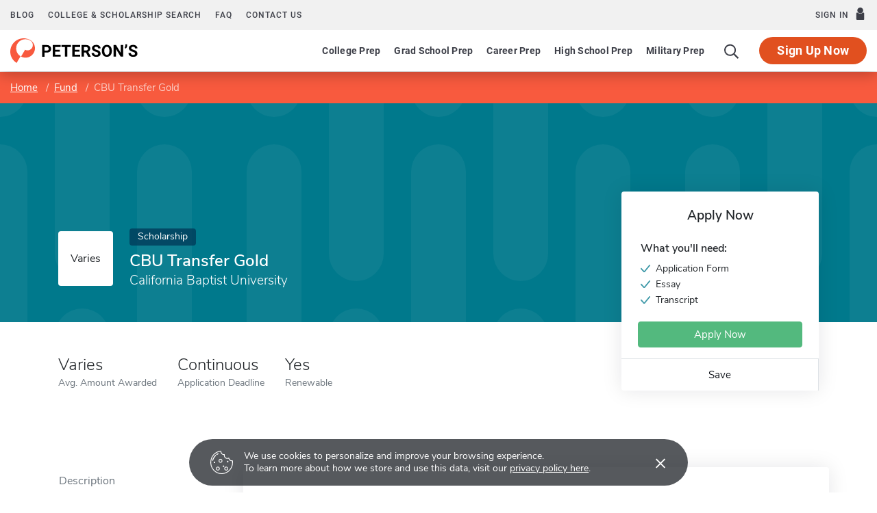

--- FILE ---
content_type: text/html; charset=UTF-8
request_url: https://www.petersons.com/scholarship/cbu-transfer-gold-111_273091.aspx
body_size: 15809
content:
<!doctype html>
<html lang="en" dir="ltr">
<head>
        <meta charset="utf-8">
    <meta http-equiv="X-UA-Compatible" content="IE=edge">
    <meta name="viewport" content="width=device-width, initial-scale=1, maximum-scale=1">
    <meta name="description" content="    CBU Transfer Gold by California Baptist University
">
    <meta name="csrf-token" content="UdMxphiRdg3Lyze7pDk3fVwK0KPD7gozU2aWdK3a">

    <!-- Start SmartBanner configuration -->
    <meta name="smartbanner:title" content="Peterson's Test Prep">
    <meta name="smartbanner:author" content="Peterson's LLC">
    <meta name="smartbanner:price" content="FREE">
    <meta name="smartbanner:price-suffix-apple" content=" - On the App Store">
    <meta name="smartbanner:price-suffix-google" content=" - In Google Play">
    <meta name="smartbanner:icon-apple" content="/new/images/logo-pcom-compact.svg">
    <meta name="smartbanner:icon-google" content="/new/images/logo-pcom-compact.svg">
    <meta name="smartbanner:button" content="View">
    <meta name="smartbanner:button-url-apple" content="https://apps.apple.com/us/app/petersons-test-prep/id1547771930">
    <meta name="smartbanner:button-url-google" content="https://play.google.com/store/apps/details?id=com.petersons.testprep">
    <meta name="smartbanner:enabled-platforms" content="android,ios">
    <meta name="smartbanner:close-label" content="Close this banner">
    <meta name="smartbanner:disable-positioning" content="true">
    <!-- End SmartBanner configuration -->

    <title>    CBU Transfer Gold - Apply for Scholarships
</title>
            <link rel="canonical" href="https://www.petersons.com/scholarship/cbu-transfer-gold-111_273091.aspx
">
        <link rel="apple-touch-icon" sizes="180x180" href="https://dist.petersons.com/images/apple-touch-icon.png">
<link rel="icon" type="image/png" sizes="32x32" href="https://dist.petersons.com/images/favicon-32x32.png">
<link rel="icon" type="image/png" sizes="16x16" href="https://dist.petersons.com/images/favicon-16x16.png">
<link rel="manifest" href="/site.webmanifest">
<link rel="mask-icon" href="https://dist.petersons.com/images/safari-pinned-tab.svg" color="#f85a3e">
<meta name="msapplication-TileColor" content="#ffffff">
<meta name="theme-color" content="#f85a3e">
        <!-- Twitter -->
    <meta name="twitter:card" content="summary_large_image">
    <meta name="twitter:site" content="@Petersons">
    <meta name="twitter:creator" content="@Petersons">
    <meta name="twitter:title" content="CBU Transfer Gold">
    <meta name="twitter:description" content="CBU Transfer Gold by California Baptist University">
    <meta name="twitter:image" content="image-twitter.png">

    <!-- Facebook -->
    <meta property="og:url" content="https://petersons.com">
    <meta property="og:title" content="CBU Transfer Gold">
    <meta property="og:description" content="CBU Transfer Gold by California Baptist University">
    <meta property="og:type" content="website">
    <meta property="og:image" content="petersons-facebook.png">
    <meta property="og:image:secure_url" content="image-facebook.png">
    <meta property="og:image:type" content="image/png">
    <meta property="og:image:width" content="1200">
    <meta property="og:image:height" content="630">
        <script type="application/ld+json">
    {
        "@context" : "http://schema.org",
        "@type": "WebSite",
        "url" : "http://www.petersons.com",
        "name": "CBU Transfer Gold",
        "description": "CBU Transfer Gold by California Baptist University"
    }
    </script>
    <link rel="stylesheet" href="/css/app.css?id=ef9a2004f063258e84badbade4f271bc">

<!-- Fonts  -->
<link rel="preload" as="font" href="https://dist.petersons.com/fonts/fontello/fonts/fontello.woff2" type="font/woff2" crossorigin="anonymous">
<link rel="stylesheet" href="https://dist.petersons.com/fonts/fontello/css/fontello.min.css" media="print" onload="this.media='all'">

<!-- SmartBanner -->
<link rel="stylesheet" href="https://dist.petersons.com/css/smartbanner.min.css" media="print" onload="this.media='all'">
        <!-- Google Tag Manager -->
<script>(function(w,d,s,l,i){w[l]=w[l]||[];w[l].push({'gtm.start':
new Date().getTime(),event:'gtm.js'});var f=d.getElementsByTagName(s)[0],
j=d.createElement(s),dl=l!='dataLayer'?'&l='+l:'';j.async=true;j.src=
'https://www.googletagmanager.com/gtm.js?id='+i+dl;f.parentNode.insertBefore(j,f);
})(window,document,'script','dataLayer','GTM-5LVGLH7');</script>
<!-- End Google Tag Manager -->
    <!-- Global JS -->
    <!-- Global -->
<script defer src="/new/app.js?id=8fdd183f1412d7b33c633d6f38cea31a"></script>

<!-- App -->
<script defer src="/js/jquery-old.js?id=c92ccab9e1322ad35536c612f3dc4bdd"></script>

<!-- SmartBanner -->
<script defer src="https://dist.petersons.com/js/smartbanner.min.js"></script>

<!-- Bing -->
<script defer>(function(w,d,t,r,u){var f,n,i;w[u]=w[u]||[],f=function(){var o={ti:"56334870"};o.q=w[u];if(w.UET){w[u]=new w.UET(o) || []};w[u].push("pageLoad");},n=d.createElement(t),n.src=r,n.async=1,n.onload=n.onreadystatechange=function(){var s=this.readyState;s&&s!=="loaded"&&s!=="complete"||(f(),n.onload=n.onreadystatechange=null)},i=d.getElementsByTagName(t)[0],i.parentNode.insertBefore(n,i)})(window,document,"script","//bat.bing.com/bat.js","uetq");</script>
    <!-- Page specific JS -->
    </head>
<body class="body-profile w-100">
<script>
    if (window.navigator.userAgent.match(/MSIE|Trident/) !== null) {
        document.body.classList.add('is-ie');
    }
</script>

<div class="ie-notice" style="display: none;">
    <div class="ie-notice__main">
        <h1>You seem to be using an unsupported browser</h1>
        <p>To get the best user experience please use a supported browser.<br>Here are a few we recommend:</p>
        <div class="ie-notice__links">
            <a class="ie-notice__link" href="https://www.google.com/chrome"><img src="[data-uri]" alt="">Chrome</a>
            <a class="ie-notice__link" href="https://www.microsoft.com/en-us/edge"><img src="[data-uri]" alt="">Edge</a>
            <a class="ie-notice__link" href="https://www.mozilla.org/en-US/firefox/new/"><img src="[data-uri]">Firefox</a>
        </div>
    </div>
</div>

<style>
.ie-notice{width:100%;height:100%;align-items:center;justify-content:center;z-index:99999;position:absolute;top:0;right:0;bottom:0;left:0;background-color:#fff;text-align:center;font-family:sans-serif;display:none}.is-ie .ie-notice{display:flex!important;}.ie-notice h1{margin-bottom:1rem;line-height:1;font-size:32px}.ie-notice p{margin:0}.ie-notice__main{max-width:600px;padding:2rem}.ie-notice__links{display:flex;justify-content:center}.ie-notice__link{padding:2rem;display:flex;flex-direction:column;justify-content:center;text-align:center;color:#333}.ie-notice__link:hover{text-decoration:underline}.ie-notice__link img{width:48px;height:48px;margin-bottom:.5rem}
</style>
<noscript><iframe src="https://www.googletagmanager.com/ns.html?id=GTM-5LVGLH7" height="0" width="0" style="display:none;visibility:hidden"></iframe></noscript>

<!-- Sponsor question information -->
<input type="hidden" name="sponsor_id" id="sponsor_id" value="1" />
<input type="hidden" name="sponsor_question_id" id="sponsor_question_id" value="1" />
<input type="hidden" name="sponsor_question_text" id="sponsor_question_text" value="I&#039;d like to be recruited to play sports in college" />

<div id="app" class="app">
    <!-- Header -->
            <div id="header">
    <the-header
        facebook-url="https://www.petersons.com/auth/facebook/redirect"
        google-url="https://www.petersons.com/auth/google/redirect"
        apple-url="https://www.petersons.com/auth/apple/redirect"
    ></the-header>
</div>

<cookie-banner></cookie-banner>
        
    <!-- Main content -->
    <main id="content" role="main">
        
    <scholarship-profile inline-template>
        <article class="profile scholarship">
            <input id="profInstID" type="hidden" value="273091" />
        
        <!-- Breadcrumb -->
<nav aria-label="breadcrumb">
    <ol class="breadcrumb flex-nowrap mb-0 px-2 px-md-3 px-xl-5 rounded-0">
        <li class="breadcrumb-item d-inline"><a href="/" class="text-white text-underline">Home</a></li>
        <li class="breadcrumb-item d-inline"><a href="/scholarship-search.aspx" class="text-white text-underline">Fund</a></li>
        <li class="breadcrumb-item back-to-search"><span class="text-white text-underline">Search Results</span></li>
        <li class="breadcrumb-item d-inline active" aria-current="page">CBU Transfer Gold</li>
    </ol>
</nav>

<header class="position-relative">
        <div class="position-relative" style="overflow:hidden">
    <div class="carousel static">
    <div class="container">
        <div class="row">
            <div class="position-absolute col-sm-10 col-md-6 col-lg-5 d-flex align-items-center profile-title">

                <div class="profile-title--logo mr-4 bg-white rounded">
                                            Varies
                                    </div>

                <div>
                    <span class="badge scholarship mb-2">Scholarship</span>                                                                                                                                    <h1 class="mb-1 pl-0 h4 text-white">CBU Transfer Gold</h1>
                    <p class="mb-0 h5 text-white">California Baptist University</p>
                </div>
            </div>
        </div>
    </div>
</div>
</div>
        <div class="container position-relative header-facts my-4 my-lg-5">
    <div class="row align-items-end justify-content-between no-gutters">
        <div class="col-md-6 col-lg-9">
            <div class="row align-items-center">
                <!-- Amount -->
                <div class="col-6 col-lg-auto d-flex align-items-center mb-3 mb-lg-0">
                    <div>
                        <div class="header-facts--value mb-0 h4">
                                                            Varies
                                                    </div>
                        <small class="header-facts--label">
                            Avg. Amount Awarded
                        </small>
                    </div>
                </div>

                <!-- End Amount -->

                <!-- Deadline -->
                <div class="col-6 col-lg-auto d-flex align-items-center mb-3 mb-lg-0">
                                            <!-- if varies -->
                                                    <div>
                                <div class="header-facts--value mb-0 h4">
                                    Continuous
                                </div>
                                <small class="header-facts--label">
                                    Application Deadline
                                </small>
                            </div>
                            <!-- if date -->
                                                            </div>
                <!-- End Deadline -->

                <!-- Awarded last year -->
                                <!-- End Awarded last year -->

                <!-- Renewable -->
                <div class="col-6 col-lg-auto">
                    <div class="header-facts--value mb-0 mx-auto h4">
                        Yes                    </div>
                    <small class="header-facts--label">
                        Renewable
                    </small>
                </div>
                <!-- End Renewable -->

            </div>
        </div><!-- Need to figure out why this added div makes it work--shouldn't be there-->
        <div class="col-md-3 position-absolute header-facts--more-info bg-white flakh rounded">
            <div class="h5 mt-4 mb-4 text-center">Apply Now</div>

                        <div class="pr-4 pb-3 pl-4 border-bottom get-more-info-block">
                <div class="mb-3 p-1">
                    <div class="h6">What you'll need:</div>
                    <ul class="m-0 p-0">
                                                                                                                <li>
                                    <img class="check mr-2" src="/images/check-teal.svg" alt="Checkmark">
                                    Application Form
                                </li>
                                                                                                                                            <li>
                                    <img class="check mr-2" src="/images/check-teal.svg" alt="Checkmark">
                                    Essay
                                </li>
                                                                                                                                                                                                                                                                                        <li>
                                    <img class="check mr-2" src="/images/check-teal.svg" alt="Checkmark">
                                    Transcript
                                </li>
                                                                        </ul>
                </div>
                                                        <a class="btn btn-rmi w-100" target="_blank" rel="noopener" href="https://calbaptist.edu/"
                        >Apply Now</a>
                            </div>
            
            <div class="userNaviagation row no-gutters school-actions">
                <div class="col-md py-1 border-right">
                    <a id="saveSchoolButton" @click="saveSubmit(273091, 'saveSchoolButton')"
                            class="save btn btn-link w-100 d-flex align-items-center justify-content-center "
                            >
                        <i class="icon-star" style="color:#adb5bd"></i>Save
                        <!-- Loading -->
                        <div class="spinner position-absolute w-100 p-1 bg-white">
                            <svg version="1.1" id="Layer_1" xmlns="http://www.w3.org/2000/svg" xmlns:xlink="http://www.w3.org/1999/xlink" x="0px" y="0px" width="24px" height="30px" viewBox="0 0 24 30" style="enable-background:new 0 0 50 50;" xml:space="preserve">
                                <rect x="0" y="10" width="4" height="10" fill="#333" opacity="0.2">
                                    <animate attributeName="opacity" attributeType="XML" values="0.2; 1; .2" begin="0s" dur="0.6s" repeatCount="indefinite" />
                                    <animate attributeName="height" attributeType="XML" values="10; 20; 10" begin="0s" dur="0.6s" repeatCount="indefinite" />
                                    <animate attributeName="y" attributeType="XML" values="10; 5; 10" begin="0s" dur="0.6s" repeatCount="indefinite" />
                                </rect>
                                <rect x="8" y="10" width="4" height="10" fill="#333"  opacity="0.2">
                                    <animate attributeName="opacity" attributeType="XML" values="0.2; 1; .2" begin="0.15s" dur="0.6s" repeatCount="indefinite" />
                                    <animate attributeName="height" attributeType="XML" values="10; 20; 10" begin="0.15s" dur="0.6s" repeatCount="indefinite" />
                                    <animate attributeName="y" attributeType="XML" values="10; 5; 10" begin="0.15s" dur="0.6s" repeatCount="indefinite" />
                                </rect>
                                <rect x="16" y="10" width="4" height="10" fill="#333"  opacity="0.2">
                                    <animate attributeName="opacity" attributeType="XML" values="0.2; 1; .2" begin="0.3s" dur="0.6s" repeatCount="indefinite" />
                                    <animate attributeName="height" attributeType="XML" values="10; 20; 10" begin="0.3s" dur="0.6s" repeatCount="indefinite" />
                                    <animate attributeName="y" attributeType="XML" values="10; 5; 10" begin="0.3s" dur="0.6s" repeatCount="indefinite" />
                                </rect>
                            </svg>
                        </div>
                    </a>
                </div>
            </div>
        </div>
    </div>
</div>

<!-- Mobile sticky top -->
<div class="fixed-top mobile-stick d-lg-none mobile-info-top bg-white">
    CBU Transfer Gold
</div>

<!-- Mobile save and share -->
<div class="container d-lg-none mb-3 school-actions position-relative" style="z-index:9">
    <div class="row no-gutters mt-3">
                <div class="col-12 get-more-info-block">
                            <a class="btn btn-rmi w-100" target="_blank" rel="noopener" href="https://calbaptist.edu/"
                    >Apply Now</a>
                    </div>
                <div class="col-12 py-2">
            <a id="saveSchoolButtonMobileTop" @click="saveSubmit(273091, 'saveSchoolButtonMobileTop')"
                    class="position-relative save btn btn-light w-100 d-flex align-items-center justify-content-center "
                    >
                <i class="icon-star" style="color:#adb5bd"></i>Save
                <!-- Loading -->
                <div class="spinner position-absolute w-100 p-1 bg-white">
                    <svg version="1.1" id="Layer_1" xmlns="http://www.w3.org/2000/svg" xmlns:xlink="http://www.w3.org/1999/xlink" x="0px" y="0px" width="24px" height="30px" viewBox="0 0 24 30" style="enable-background:new 0 0 50 50;" xml:space="preserve">
                                <rect x="0" y="10" width="4" height="10" fill="#333" opacity="0.2">
                                    <animate attributeName="opacity" attributeType="XML" values="0.2; 1; .2" begin="0s" dur="0.6s" repeatCount="indefinite" />
                                    <animate attributeName="height" attributeType="XML" values="10; 20; 10" begin="0s" dur="0.6s" repeatCount="indefinite" />
                                    <animate attributeName="y" attributeType="XML" values="10; 5; 10" begin="0s" dur="0.6s" repeatCount="indefinite" />
                                </rect>
                        <rect x="8" y="10" width="4" height="10" fill="#333"  opacity="0.2">
                            <animate attributeName="opacity" attributeType="XML" values="0.2; 1; .2" begin="0.15s" dur="0.6s" repeatCount="indefinite" />
                            <animate attributeName="height" attributeType="XML" values="10; 20; 10" begin="0.15s" dur="0.6s" repeatCount="indefinite" />
                            <animate attributeName="y" attributeType="XML" values="10; 5; 10" begin="0.15s" dur="0.6s" repeatCount="indefinite" />
                        </rect>
                        <rect x="16" y="10" width="4" height="10" fill="#333"  opacity="0.2">
                            <animate attributeName="opacity" attributeType="XML" values="0.2; 1; .2" begin="0.3s" dur="0.6s" repeatCount="indefinite" />
                            <animate attributeName="height" attributeType="XML" values="10; 20; 10" begin="0.3s" dur="0.6s" repeatCount="indefinite" />
                            <animate attributeName="y" attributeType="XML" values="10; 5; 10" begin="0.3s" dur="0.6s" repeatCount="indefinite" />
                        </rect>
                            </svg>
                </div>
            </a>
        </div>
    </div>
</div>

<!-- Mobile sticky bottom -->
<div class="fixed-bottom mobile-stick d-md-none mobile-info-bottom school-actions">
    <div class="row no-gutters">
                    <div class="col-6 get-more-info-block">
                                    <a class="btn btn-rmi w-100" target="_blank" rel="noopener" href="https://calbaptist.edu/"
                        >Apply Now</a>
                            </div>
        
                    <div class="col-3">
                        <a id="saveSchoolButtonMobileBottom" @click="saveSubmit(273091, 'saveSchoolButtonMobileBottom')"
                        class="save btn btn-light w-100 h-100 d-flex align-items-center justify-content-center rounded-0 "
                        >
                    <i class="icon-star" style="color:#adb5bd"></i>Save
                    <!-- Loading -->
                    <div class="spinner position-absolute w-100 p-1 bg-white">
                        <svg version="1.1" id="Layer_1" xmlns="http://www.w3.org/2000/svg" xmlns:xlink="http://www.w3.org/1999/xlink" x="0px" y="0px" width="24px" height="30px" viewBox="0 0 24 30" style="enable-background:new 0 0 50 50;" xml:space="preserve">
                                <rect x="0" y="10" width="4" height="10" fill="#333" opacity="0.2">
                                    <animate attributeName="opacity" attributeType="XML" values="0.2; 1; .2" begin="0s" dur="0.6s" repeatCount="indefinite" />
                                    <animate attributeName="height" attributeType="XML" values="10; 20; 10" begin="0s" dur="0.6s" repeatCount="indefinite" />
                                    <animate attributeName="y" attributeType="XML" values="10; 5; 10" begin="0s" dur="0.6s" repeatCount="indefinite" />
                                </rect>
                            <rect x="8" y="10" width="4" height="10" fill="#333"  opacity="0.2">
                                <animate attributeName="opacity" attributeType="XML" values="0.2; 1; .2" begin="0.15s" dur="0.6s" repeatCount="indefinite" />
                                <animate attributeName="height" attributeType="XML" values="10; 20; 10" begin="0.15s" dur="0.6s" repeatCount="indefinite" />
                                <animate attributeName="y" attributeType="XML" values="10; 5; 10" begin="0.15s" dur="0.6s" repeatCount="indefinite" />
                            </rect>
                            <rect x="16" y="10" width="4" height="10" fill="#333"  opacity="0.2">
                                <animate attributeName="opacity" attributeType="XML" values="0.2; 1; .2" begin="0.3s" dur="0.6s" repeatCount="indefinite" />
                                <animate attributeName="height" attributeType="XML" values="10; 20; 10" begin="0.3s" dur="0.6s" repeatCount="indefinite" />
                                <animate attributeName="y" attributeType="XML" values="10; 5; 10" begin="0.3s" dur="0.6s" repeatCount="indefinite" />
                            </rect>
                            </svg>
                    </div>
                </a>
        </div>
                    <div class="col-3">
                </div>
    </div>
</div>
    </header>

        
        <div class="container profile--main mt-3 mt-md-5 mt-lg-7 pb-lg-6"><!-- start of our main content wrapper - closed in school.blade.php -->
  <div class="row justify-content-end">
    <div id="profileNavWrapper" class="sticky-top col-lg-3 px-0 pr-lg-5 align-self-start bg-white">
      <nav id="profileNav" class="nav flex-nowrap flex-lg-wrap flex-lg-column">
                <a class="nav-link smooth d-inline-block d-md-block" href="#overview">Description</a>
        
                <a class="nav-link smooth d-inline-block d-md-block" href="#amount-details">Amount Details</a>
        
                <a class="nav-link smooth d-inline-block d-md-block" href="#eligibility">Eligibility Requirements</a>
        
                <a class="nav-link smooth d-inline-block d-md-block" href="#apply">How to Apply</a>
              </nav>
    </div>

        
        <div class="col-lg-9 p-3 p-md-0 profile-content"><!-- start col-9 profile content wrapper -->
            <section id="overview">
            <div class="position-relative mb-3 py-md-2 px-3 px-md-5 flakh rounded" style="overflow:hidden">
              <h2 class="d-inline-block mb-3 py-3 py-md-4">Description</h2>

              <!-- Overview -->
              <div class="mb-5 read-more">
                  The CBU Transfer Gold is available to incoming transfer students who have completed 24 or more units from a regionally accredited college or university. Students must have a GPA of 3.5 - 3.74. Test scores are not required or used for admissions purposes. However, if students have already taken the SAT/ACT/CLT, they can still submit their scores for English/Math placement. Please visit the scholarship&#039;s website for more information.
              </div>
            </div>
        </section>
    
        
        <section id="amount-details">
      <div class="my-3 py-md-2 pb-4 px-3 px-md-5 flakh rounded">
        <h2 class="d-inline-block mb-0 py-3 py-md-4">Amount Details</h2>

        <!-- Amount Details -->
        <div class="mb-5">
            <div class="row align-items-center justify-content-between">
                <div class="col-md-12">
                    <div class="row">
                                                    <div class="col-4">
                                <div class="profile--main--fact-value h2">
                                    $12,000
                                </div>

                                <small class="profile--main--fact-label">
                                    Low Amount Awarded
                                </small>
                            </div>
                        
                        
                                            </div>
                </div>
            </div>
        </div>
      </div>
    </section>

        
        <!-- I realize this is extremely messay and needs to eventually move -->
<section id="eligibility">
  <div class="my-3 py-md-2 pb-4 px-3 px-md-5 flakh rounded">
    <h2 class="d-inline-block mb-0 py-3 py-md-4">Eligibility Requirements</h2>
    <ul class="pl-0 pl-md-3">

    
        <!-- e.g. Must be a graduate student -->
        
        <!-- e.g. Must attend a university, a four-year college or a two-year college -->
                    <li>
                <img class="check mr-2" src="/images/check-teal.svg" alt="Checkmark">Must attend
                a university            </li>
        
        <!-- e.g. Minimum 2.5 GPA -->
                    <li><img class="check mr-2" src="/images/check-teal.svg" alt="Checkmark">Minimum 3.5 GPA</li>
        
        <!-- e.g. Must be at least 13 years old -->
        
        <!-- e.g. Must not be older than 24 -->
        
        <!-- e.g. Restricted to survivors or dependents of people who died, are missing or were disabled in the September 11, 2001 terrorist attacks -->
        
        <!-- e.g. Must be a US citizen -->
        
        
        
        
        
        
        <!-- e.g. Restricted to female students -->
        
        <!-- e.g. Restricted to single students -->
        
        <!-- e.g. Restricted by race for American Indian/Alaska Native, Asian/Pacific Islander, Black or Hispanic students -->
        
        <!-- e.g. Restricted to applicants that have learning, hearing, physical, or visual disabilities -->
        
        <!-- e.g. Must currently be a high school student -->
        
        <!-- e.g. Must not be attending high school currently -->
                    <li><img class="check mr-2" src="/images/check-teal.svg" alt="Checkmark">Must not be attending high school currently</li>
        
        <!-- e.g. Must study full-time -->
        
    
    <!-- e.g. Restricted to residents of Mississippi -->
    
    <!-- e.g. Restricted to students studying in Mississippi -->
            <li>
            <img class="check mr-2" src="/images/check-teal.svg" alt="Checkmark">Restricted to students studying in
                            California
                    </li>
    
    <!-- e.g. Restricted to students studying Architecture -->
    
    <!-- e.g. Must be affiliated with International Union of Electronic, Electrical, Salaries, Machine and Furniture Workers -->
    
    <!-- e.g. Requires corporate affiliation of Wal-Mart Foundation -->
    
    <!-- e.g. Restricted to specific religious affiliations: Baptist -->
    
    <!-- e.g. Restricted by ethnic heritage: Latin American/Caribbean -->
    
    <!-- e.g. Restricted to: Arab -->
    
    <!-- e.g. Must be a in or a veteran of the US Navy -->
    
    </ul>
  </div>
</section>

        
        <section id="apply">
  <div class="my-3 py-md-2 pb-4 px-3 px-md-5 flakh rounded">
    <h2 class="d-inline-block mb-0 py-3 py-md-4">How to Apply</h2>
    <div class="row pb-2 pb-md-4">

                <div class="col-md-6">
            <b>What you'll need:</b> <br /><br />
            <ul class="mb-4 mb-md-0 p-0">
                                                                                <li>
                            <img class="check mr-2" src="/images/check-teal.svg" alt="Checkmark">
                            Application Form
                        </li>
                                                                                                    <li>
                            <img class="check mr-2" src="/images/check-teal.svg" alt="Checkmark">
                            Essay
                        </li>
                                                                                                                                                                                                        <li>
                            <img class="check mr-2" src="/images/check-teal.svg" alt="Checkmark">
                            Transcript
                        </li>
                                                </ul>

                            <a href="https://calbaptist.my.site.com/portal/TX_SiteLogin?startURL=%2Fportal%2FTargetX_Portal__PB&amp;_gl=1*lfvuuw*_ga*Mjk4NDA2MTMuMTcwNTYxNTcyNg..*_ga_PCQN8D7X99*MTcwNTYxNTcyNS4xLjEuMTcwNTYxODc5OS42MC4wLjA." target="_blank" rel="noopener" class="d-block mb-5 mb-md-0" style="line-height: 1.2;">For more info, please visit our site</a>
                    </div>
        
            </div>
  </div>
</section>

        
        
                            </div>
                </div>
            </div><!-- end col-9 profile content wrapper -->
        </article>
    </scholarship-profile>

    <section id="wordpress" class="related-blog-posts py-4">
    <div class="container pt-md-3 pt-md-5 px-md-5">
        <div class="text-center mb-2 mb-md-5">
            <h3 class="mb-3 mb-lg-0 d3 text-center">Scholarship articles and advice from the Peterson's blog</h3>
        </div>
        <ul class="list-unstyled row">
                    <li id="post_1" class="col-md-6 d-flex align-items-center my-3 post">
                                    <a href="https://www.petersons.com/blog/5-critical-asvab-practice-test-mistakes-that-sink-asvab-scores/" title="5 Critical ASVAB Practice Test Mistakes That Sink ASVAB Scores" class="text-dark">
                        <img data-src="https://wp-media.petersons.com/blog/wp-content/uploads/2026/01/20152419/Soldier-Saluting-her-dream-ASVAB-scores-with-a-sunset-300x199.jpg" class="lozad mr-3 rounded" alt="5 Critical ASVAB Practice Test Mistakes That Sink ASVAB Scores">
                    </a>
                                <div>
                    <h5>
                        <a href="https://www.petersons.com/blog/5-critical-asvab-practice-test-mistakes-that-sink-asvab-scores/" title="5 Critical ASVAB Practice Test Mistakes That Sink ASVAB Scores" class="text-dark">5 Critical ASVAB Practice Test Mistakes That Sink ASVAB Scores</a>
                    </h5>
                    <a href="https://www.petersons.com/blog/5-critical-asvab-practice-test-mistakes-that-sink-asvab-scores/" title="5 Critical ASVAB Practice Test Mistakes That Sink ASVAB Scores">Read More</a>
                </div>
            </li>
                                <li id="post_2" class="col-md-6 d-flex align-items-center my-3 post">
                                    <a href="https://www.petersons.com/blog/goal-setting-strategies-gap-between-planning-and-doing/" title="Goal Setting Strategies: Gap Between Planning and Doing" class="text-dark">
                        <img data-src="https://wp-media.petersons.com/blog/wp-content/uploads/2026/01/13091605/Student-Enacting-Their-Goal-Setting-Strategies-300x200.jpg" class="lozad mr-3 rounded" alt="Goal Setting Strategies: Gap Between Planning and Doing">
                    </a>
                                <div>
                    <h5>
                        <a href="https://www.petersons.com/blog/goal-setting-strategies-gap-between-planning-and-doing/" title="Goal Setting Strategies: Gap Between Planning and Doing" class="text-dark">Goal Setting Strategies: Gap Between Planning and Doing</a>
                    </h5>
                    <a href="https://www.petersons.com/blog/goal-setting-strategies-gap-between-planning-and-doing/" title="Goal Setting Strategies: Gap Between Planning and Doing">Read More</a>
                </div>
            </li>
                                <li id="post_3" class="col-md-6 d-flex align-items-center my-3 post">
                                    <a href="https://www.petersons.com/blog/the-2026-journey-begins-level-up-to-the-best-version-of-you-college-and-career-readiness/" title="The 2026 Journey Begins: Level Up to the Best Version of You" class="text-dark">
                        <img data-src="https://wp-media.petersons.com/blog/wp-content/uploads/2026/01/06125653/iStock-1317446149-300x200.jpg" class="lozad mr-3 rounded" alt="The 2026 Journey Begins: Level Up to the Best Version of You">
                    </a>
                                <div>
                    <h5>
                        <a href="https://www.petersons.com/blog/the-2026-journey-begins-level-up-to-the-best-version-of-you-college-and-career-readiness/" title="The 2026 Journey Begins: Level Up to the Best Version of You" class="text-dark">The 2026 Journey Begins: Level Up to the Best Version of You</a>
                    </h5>
                    <a href="https://www.petersons.com/blog/the-2026-journey-begins-level-up-to-the-best-version-of-you-college-and-career-readiness/" title="The 2026 Journey Begins: Level Up to the Best Version of You">Read More</a>
                </div>
            </li>
                                <li id="post_4" class="col-md-6 d-flex align-items-center my-3 post">
                                    <a href="https://www.petersons.com/blog/master-the-new-shorter-gre-gre-sample-questions-and-expert-explanations/" title="Master the New Shorter GRE: GRE Sample Questions and Expert Explanations" class="text-dark">
                        <img data-src="https://wp-media.petersons.com/blog/wp-content/uploads/2025/12/19123521/Student-prepared-for-graduate-school-with-GRE-sample-questions-300x200.jpg" class="lozad mr-3 rounded" alt="Master the New Shorter GRE: GRE Sample Questions and Expert Explanations">
                    </a>
                                <div>
                    <h5>
                        <a href="https://www.petersons.com/blog/master-the-new-shorter-gre-gre-sample-questions-and-expert-explanations/" title="Master the New Shorter GRE: GRE Sample Questions and Expert Explanations" class="text-dark">Master the New Shorter GRE: GRE Sample Questions and Expert Explanations</a>
                    </h5>
                    <a href="https://www.petersons.com/blog/master-the-new-shorter-gre-gre-sample-questions-and-expert-explanations/" title="Master the New Shorter GRE: GRE Sample Questions and Expert Explanations">Read More</a>
                </div>
            </li>
                                <li id="post_5" class="col-md-6 d-flex align-items-center my-3 post">
                                    <a href="https://www.petersons.com/blog/classic-learning-test-sample-questions-diving-deep/" title="Classic Learning Test Sample Questions: Diving Deep 💡" class="text-dark">
                        <img data-src="https://wp-media.petersons.com/blog/wp-content/uploads/2025/11/25124214/11252025-CLT-Website-1-300x169.png" class="lozad mr-3 rounded" alt="Classic Learning Test Sample Questions: Diving Deep 💡">
                    </a>
                                <div>
                    <h5>
                        <a href="https://www.petersons.com/blog/classic-learning-test-sample-questions-diving-deep/" title="Classic Learning Test Sample Questions: Diving Deep 💡" class="text-dark">Classic Learning Test Sample Questions: Diving Deep 💡</a>
                    </h5>
                    <a href="https://www.petersons.com/blog/classic-learning-test-sample-questions-diving-deep/" title="Classic Learning Test Sample Questions: Diving Deep 💡">Read More</a>
                </div>
            </li>
                                <li id="post_6" class="col-md-6 d-flex align-items-center my-3 post">
                                    <a href="https://www.petersons.com/blog/standardized-tests-5-common-faqs-every-student-and-parent-should-know/" title="Standardized Tests: 5 Common FAQs Every Student and Parent Should Know" class="text-dark">
                        <img data-src="https://wp-media.petersons.com/blog/wp-content/uploads/2025/11/18122501/Standardized-test-questions%E2%80%8B-300x225.jpg" class="lozad mr-3 rounded" alt="Standardized Tests: 5 Common FAQs Every Student and Parent Should Know">
                    </a>
                                <div>
                    <h5>
                        <a href="https://www.petersons.com/blog/standardized-tests-5-common-faqs-every-student-and-parent-should-know/" title="Standardized Tests: 5 Common FAQs Every Student and Parent Should Know" class="text-dark">Standardized Tests: 5 Common FAQs Every Student and Parent Should Know</a>
                    </h5>
                    <a href="https://www.petersons.com/blog/standardized-tests-5-common-faqs-every-student-and-parent-should-know/" title="Standardized Tests: 5 Common FAQs Every Student and Parent Should Know">Read More</a>
                </div>
            </li>
                                <li id="post_7" class="col-md-6 d-flex align-items-center my-3 post">
                                    <a href="https://www.petersons.com/blog/paths-to-scholarships-for-high-school-sophomores-national-merit-and-the-clt10/" title="Paths to Scholarships for High School Sophomores​: National Merit &amp; the CLT10" class="text-dark">
                        <img data-src="https://wp-media.petersons.com/blog/wp-content/uploads/2025/10/21143154/October-21-National-Merit-CLT--300x200.jpg" class="lozad mr-3 rounded" alt="Paths to Scholarships for High School Sophomores​: National Merit &amp; the CLT10">
                    </a>
                                <div>
                    <h5>
                        <a href="https://www.petersons.com/blog/paths-to-scholarships-for-high-school-sophomores-national-merit-and-the-clt10/" title="Paths to Scholarships for High School Sophomores​: National Merit &amp; the CLT10" class="text-dark">Paths to Scholarships for High School Sophomores​: National Merit &amp; the CLT10</a>
                    </h5>
                    <a href="https://www.petersons.com/blog/paths-to-scholarships-for-high-school-sophomores-national-merit-and-the-clt10/" title="Paths to Scholarships for High School Sophomores​: National Merit &amp; the CLT10">Read More</a>
                </div>
            </li>
                                <li id="post_8" class="col-md-6 d-flex align-items-center my-3 post">
                                    <a href="https://www.petersons.com/blog/psat-adaptive-testing-explained-how-the-digital-psat-adjusts-to-students-performance-and-how-to-help-them-handle-it/" title="PSAT Adaptive Testing Explained: How the Digital PSAT Adjusts to Students’ Performance and How to Help them Handle It" class="text-dark">
                        <img data-src="https://wp-media.petersons.com/blog/wp-content/uploads/2025/09/16120722/October-14-Adaptive-Testing-Explained-300x200.jpg" class="lozad mr-3 rounded" alt="PSAT Adaptive Testing Explained: How the Digital PSAT Adjusts to Students’ Performance and How to Help them Handle It">
                    </a>
                                <div>
                    <h5>
                        <a href="https://www.petersons.com/blog/psat-adaptive-testing-explained-how-the-digital-psat-adjusts-to-students-performance-and-how-to-help-them-handle-it/" title="PSAT Adaptive Testing Explained: How the Digital PSAT Adjusts to Students’ Performance and How to Help them Handle It" class="text-dark">PSAT Adaptive Testing Explained: How the Digital PSAT Adjusts to Students’ Performance and How to Help them Handle It</a>
                    </h5>
                    <a href="https://www.petersons.com/blog/psat-adaptive-testing-explained-how-the-digital-psat-adjusts-to-students-performance-and-how-to-help-them-handle-it/" title="PSAT Adaptive Testing Explained: How the Digital PSAT Adjusts to Students’ Performance and How to Help them Handle It">Read More</a>
                </div>
            </li>
                                </ul>

    </div>
</section>

    <!-- Share modal -->
    <save-school></save-school>



    </main>
    
    <!-- Footer -->
            <div id="footer">
    <the-footer></the-footer>
</div>
    
    <pu-notifications></pu-notifications>
</div>
</body>
</html>
